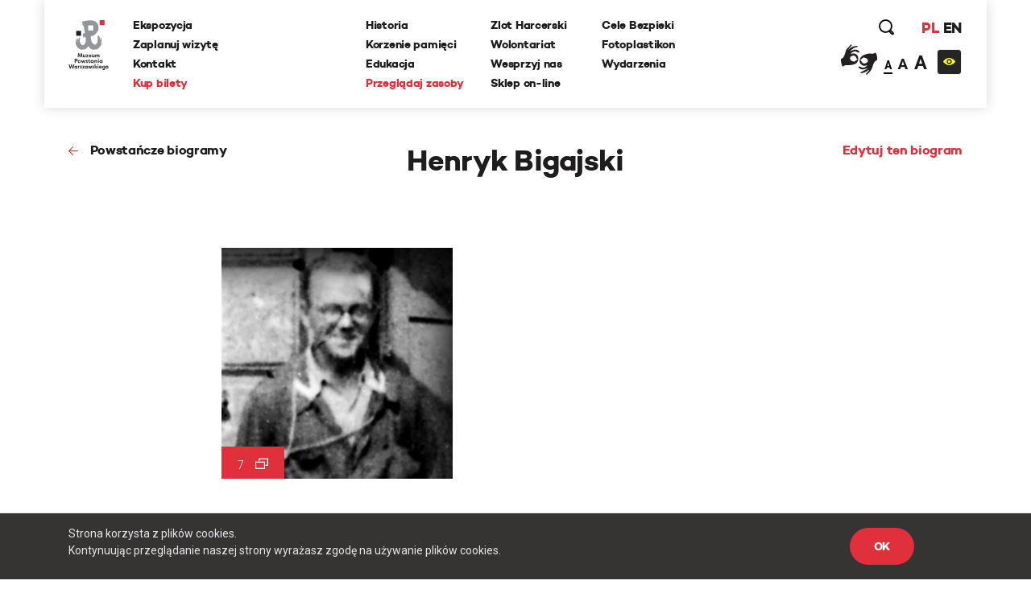

--- FILE ---
content_type: image/svg+xml
request_url: https://www.1944.pl/img/warszawa-logo.svg
body_size: 18708
content:
<?xml version="1.0" encoding="utf-8"?>
<!-- Generator: Adobe Illustrator 27.0.0, SVG Export Plug-In . SVG Version: 6.00 Build 0)  -->
<svg version="1.1" id="Warstwa_1" xmlns="http://www.w3.org/2000/svg" xmlns:xlink="http://www.w3.org/1999/xlink" x="0px" y="0px"
	 viewBox="0 0 619.8 351" style="enable-background:new 0 0 619.8 351;" xml:space="preserve">
<style type="text/css">
	.st0{fill:#FFFFFF;}
</style>
<g>
	<path class="st0" d="M239.9,150.1c1.5,0,2.8,1.3,2.8,2.8s-1.3,2.8-2.8,2.8s-2.8-1.3-2.8-2.8S238.3,150.1,239.9,150.1z M237.6,177.2
		v-18.5c0-0.4,0.3-0.7,0.7-0.7h3.1c0.4,0,0.7,0.3,0.7,0.7v18.5c0,0.4-0.3,0.7-0.7,0.7h-3.1C237.9,177.9,237.6,177.6,237.6,177.2z"/>
	<path class="st0" d="M247.9,158.8c0-0.4,0.3-0.7,0.7-0.7h2.9c0.4,0,0.7,0.3,0.7,0.7v2.5c1.4-2.3,3.5-3.6,7-3.6
		c5.2,0,7.9,3.3,7.9,8.5v11.2c0,0.4-0.3,0.7-0.7,0.7h-3.1c-0.4,0-0.7-0.3-0.7-0.7v-10.1c0-3.6-1.6-5.5-4.8-5.5s-5.3,2-5.3,5.5v10.1
		c0,0.4-0.3,0.7-0.7,0.7h-3.1c-0.4,0-0.7-0.3-0.7-0.7L247.9,158.8L247.9,158.8L247.9,158.8z"/>
	<path class="st0" d="M276.9,163.6c0,3.9,11.6,1.1,11.6,8.6c0,4-4,6.1-8.8,6.1c-2.9,0-5.4-0.7-7.7-2.2c-0.4-0.2-0.5-0.5-0.3-0.9
		l1-2.3c0.2-0.4,0.5-0.6,0.9-0.4c1.8,1,3.5,2.1,6.1,2.1c2.4,0,4-0.6,4-1.9c0-3.9-11.3-1.2-11.3-8.8c0-3.9,3.1-6.3,8.5-6.3
		c2.7,0,4.6,0.6,6.5,1.6c0.3,0.2,0.5,0.5,0.3,0.9l-1,2.3c-0.1,0.3-0.4,0.5-0.9,0.3c-1.2-0.7-2.8-1.4-4.9-1.4
		C278.2,161.4,276.9,162.2,276.9,163.6L276.9,163.6L276.9,163.6z"/>
	<path class="st0" d="M300.6,178.3c-4.7,0-6.6-2.7-6.6-6.7v-9.6h-3c-0.4,0-0.7-0.3-0.7-0.7v-2.6c0-0.4,0.3-0.7,0.7-0.7h3v-3.6
		c0-0.4,0.3-0.6,0.7-0.7l3-0.9c0.7-0.2,0.8,0.1,0.8,0.5v4.6h6.1c0.4,0,0.7,0.3,0.7,0.7v2.6c0,0.4-0.3,0.7-0.7,0.7h-6.1v8.6
		c0,2.1,0.5,3.7,2.9,3.7c1.1,0,2-0.4,2.9-0.9c0.4-0.2,0.8-0.1,1,0.3l1,2.2c0.2,0.4,0.1,0.7-0.3,1
		C304.5,177.7,302.6,178.3,300.6,178.3L300.6,178.3L300.6,178.3z"/>
	<path class="st0" d="M309,186.1c-0.4,0-0.7-0.2-0.7-0.7v-2.6c0-0.4,0.2-0.6,0.7-0.6c2.3-0.1,4-1.6,6.2-7l-8.1-16
		c-0.3-0.6-0.1-1.1,0.6-1.1h3.4c0.5,0,0.7,0.2,0.8,0.5l5.6,11.9l4.8-11.9c0.1-0.4,0.4-0.5,0.9-0.5h3.2c0.6,0,0.9,0.4,0.6,1.1
		l-8.5,18.8C316,183.6,313.5,186.1,309,186.1L309,186.1L309,186.1z"/>
	<path class="st0" d="M338.5,178.3c-4.7,0-6.6-2.7-6.6-6.7v-9.6h-3c-0.4,0-0.7-0.3-0.7-0.7v-2.6c0-0.4,0.3-0.7,0.7-0.7h3v-3.6
		c0-0.4,0.3-0.6,0.7-0.7l3-0.9c0.7-0.2,0.8,0.1,0.8,0.5v4.6h6.1c0.4,0,0.7,0.3,0.7,0.7v2.6c0,0.4-0.3,0.7-0.7,0.7h-6.1v8.6
		c0,2.1,0.5,3.7,2.9,3.7c1.1,0,2-0.4,2.9-0.9c0.4-0.2,0.8-0.1,1,0.3l1,2.2c0.2,0.4,0.1,0.7-0.3,1
		C342.4,177.7,340.5,178.3,338.5,178.3L338.5,178.3L338.5,178.3z"/>
	<path class="st0" d="M355.5,178.4c-5,0-7.7-3.3-7.7-8.5v-11.2c0-0.4,0.3-0.7,0.7-0.7h3.1c0.4,0,0.7,0.3,0.7,0.7v10.1
		c0,3.6,1.6,5.5,4.6,5.5s5.1-2,5.1-5.5v-10.1c0-0.4,0.3-0.7,0.7-0.7h3.1c0.4,0,0.7,0.3,0.7,0.7v18.5c0,0.4-0.3,0.7-0.7,0.7H363
		c-0.4,0-0.7-0.3-0.7-0.7v-2.5C360.9,177.1,358.9,178.4,355.5,178.4L355.5,178.4L355.5,178.4z"/>
	<path class="st0" d="M382.2,178.3c-5.9,0-10.7-4-10.7-10.3s4.8-10.3,10.7-10.3c4.8,0,7.5,2.5,8.7,4.9c0.2,0.4,0.2,0.7-0.3,0.9
		l-2.8,1.3c-0.4,0.2-0.7,0-0.9-0.3c-0.8-1.4-2.1-2.8-4.6-2.8c-3.2,0-6,2.3-6,6.4s2.8,6.4,6,6.4c2.5,0,4-1.5,4.8-2.8
		c0.2-0.4,0.5-0.5,0.9-0.3l2.8,1.3c0.6,0.3,0.5,0.6,0.3,0.9C389.8,175.8,387,178.3,382.2,178.3L382.2,178.3L382.2,178.3z"/>
	<path class="st0" d="M391.8,186.1c-0.4,0-0.7-0.2-0.7-0.7v-2.3c0-0.3,0.2-0.6,0.6-0.7c1.4-0.2,3.3-0.8,3.3-4.5v-19.2
		c0-0.4,0.3-0.7,0.7-0.7h3.1c0.4,0,0.7,0.3,0.7,0.7v19.7C399.6,183.6,396.3,186.1,391.8,186.1L391.8,186.1L391.8,186.1z
		 M397.3,150.1c1.5,0,2.8,1.3,2.8,2.8s-1.3,2.8-2.8,2.8s-2.8-1.3-2.8-2.8S395.7,150.1,397.3,150.1z"/>
	<path class="st0" d="M414.3,178.3c-5.2,0-9.9-4.1-9.9-10.3s4.8-10.3,9.9-10.3c3.1,0,5.3,1.3,6.7,3.5v-2.4c0-0.4,0.3-0.7,0.7-0.7
		h2.9c0.4,0,0.7,0.3,0.7,0.7v18.5c0,0.4-0.3,0.7-0.7,0.7h-2.9c-0.4,0-0.7-0.3-0.7-0.7v-2.5C419.6,177,417.4,178.3,414.3,178.3
		L414.3,178.3L414.3,178.3z M409.1,168c0,4,2.8,6.4,5.9,6.4c3.4,0,5.9-2.6,5.9-6.4s-2.5-6.4-5.9-6.4
		C411.9,161.7,409.1,164,409.1,168L409.1,168z"/>
	<path class="st0" d="M452.9,177.9c-0.4,0-0.6-0.1-0.8-0.4l-6.5-8.3h-2.6v8.1c0,0.4-0.3,0.7-0.7,0.7h-3.1c-0.4,0-0.7-0.3-0.7-0.7
		v-26.8c0-0.4,0.3-0.7,0.7-0.7h3.1c0.4,0,0.7,0.3,0.7,0.7v14.8h2.7l6.1-6.8c0.2-0.3,0.6-0.4,0.9-0.4h3.4c0.6,0,0.9,0.4,0.5,0.9
		l-7.1,8l8,10.1c0.4,0.5,0.2,0.8-0.4,0.8H452.9L452.9,177.9z"/>
	<path class="st0" d="M468.4,178.4c-5,0-7.7-3.3-7.7-8.5v-11.2c0-0.4,0.3-0.7,0.7-0.7h3.1c0.4,0,0.7,0.3,0.7,0.7v10.1
		c0,3.6,1.6,5.5,4.6,5.5s5.1-2,5.1-5.5v-10.1c0-0.4,0.3-0.7,0.7-0.7h3.1c0.4,0,0.7,0.3,0.7,0.7v18.5c0,0.4-0.3,0.7-0.7,0.7h-2.9
		c-0.4,0-0.7-0.3-0.7-0.7v-2.5C473.8,177.1,471.7,178.4,468.4,178.4L468.4,178.4L468.4,178.4z"/>
	<path class="st0" d="M486,149.7h3.1c0.4,0,0.7,0.3,0.7,0.7v26.8c0,0.4-0.3,0.7-0.7,0.7H486c-0.4,0-0.7-0.3-0.7-0.7v-26.8
		C485.3,150,485.6,149.7,486,149.7L486,149.7z"/>
	<path class="st0" d="M503.5,178.3c-4.7,0-6.6-2.7-6.6-6.7v-9.6h-3c-0.4,0-0.7-0.3-0.7-0.7v-2.6c0-0.4,0.3-0.7,0.7-0.7h3v-3.6
		c0-0.4,0.3-0.6,0.7-0.7l3-0.9c0.7-0.2,0.8,0.1,0.8,0.5v4.6h6.1c0.4,0,0.7,0.3,0.7,0.7v2.6c0,0.4-0.3,0.7-0.7,0.7h-6.1v8.6
		c0,2.1,0.5,3.7,2.9,3.7c1.1,0,2-0.4,2.9-0.9c0.4-0.2,0.8-0.1,1,0.3l1,2.2c0.2,0.4,0.1,0.7-0.3,1
		C507.4,177.7,505.6,178.3,503.5,178.3L503.5,178.3L503.5,178.3z"/>
	<path class="st0" d="M520.6,178.4c-5,0-7.7-3.3-7.7-8.5v-11.2c0-0.4,0.3-0.7,0.7-0.7h3.1c0.4,0,0.7,0.3,0.7,0.7v10.1
		c0,3.6,1.6,5.5,4.6,5.5c3.1,0,5.1-2,5.1-5.5v-10.1c0-0.4,0.3-0.7,0.7-0.7h3.1c0.4,0,0.7,0.3,0.7,0.7v18.5c0,0.4-0.3,0.7-0.7,0.7
		h-2.9c-0.4,0-0.7-0.3-0.7-0.7v-2.5C526,177.1,523.9,178.4,520.6,178.4L520.6,178.4L520.6,178.4z"/>
	<path class="st0" d="M548.2,157.7c0.5,0,0.7,0.1,0.7,0.7v3.9c0,0.4-0.2,0.7-0.8,0.6c-2.6-0.6-6.2,1.4-6.2,6.4v8.1
		c0,0.4-0.3,0.7-0.7,0.7h-3.1c-0.4,0-0.7-0.3-0.7-0.7v-18.5c0-0.4,0.3-0.7,0.7-0.7h2.9c0.4,0,0.7,0.3,0.7,0.7v4.2
		C543.6,159.1,546.5,157.7,548.2,157.7L548.2,157.7L548.2,157.7z"/>
	<path class="st0" d="M552.6,186.1c-0.4,0-0.7-0.2-0.7-0.7v-2.6c0-0.4,0.2-0.6,0.7-0.6c2.3-0.1,4-1.6,6.2-7l-8.1-16
		c-0.3-0.6-0.1-1.1,0.6-1.1h3.4c0.5,0,0.7,0.2,0.8,0.5l5.7,11.9l4.8-11.9c0.2-0.4,0.4-0.5,0.8-0.5h3.2c0.7,0,0.9,0.4,0.6,1.1
		l-8.5,18.8C559.6,183.6,557.1,186.1,552.6,186.1L552.6,186.1L552.6,186.1z"/>
	<path class="st0" d="M237.6,205.8c0-0.4,0.3-0.7,0.7-0.7h2.9c0.4,0,0.7,0.3,0.7,0.7v2.5c1.4-2.3,3.2-3.6,6.7-3.6s5.8,1.5,6.8,4.1
		c1.5-2.8,4-4.1,7.3-4.1c5.2,0,7.6,3.3,7.6,8.5v11.2c0,0.4-0.3,0.7-0.7,0.7h-3.1c-0.4,0-0.7-0.3-0.7-0.7v-10.1
		c0-3.6-1.4-5.5-4.5-5.5s-5,2-5,5.5v10.1c0,0.4-0.3,0.7-0.7,0.7h-3.1c-0.4,0-0.7-0.3-0.7-0.7v-10.1c0-3.6-1.4-5.5-4.5-5.5
		s-5,2-5,5.5v10.1c0,0.4-0.3,0.7-0.7,0.7h-3.1c-0.4,0-0.7-0.3-0.7-0.7L237.6,205.8L237.6,205.8L237.6,205.8z"/>
	<path class="st0" d="M278.4,197.1c1.5,0,2.8,1.3,2.8,2.8s-1.3,2.8-2.8,2.8s-2.8-1.3-2.8-2.8S276.8,197.1,278.4,197.1z M276.1,224.3
		v-18.5c0-0.4,0.3-0.7,0.7-0.7h3.1c0.4,0,0.7,0.3,0.7,0.7v18.5c0,0.4-0.3,0.7-0.7,0.7h-3.1C276.4,225,276.1,224.7,276.1,224.3z"/>
	<path class="st0" d="M295.4,225.4c-5.2,0-9.9-4.1-9.9-10.3s4.8-10.3,9.9-10.3c3.1,0,5.3,1.3,6.7,3.5v-2.5c0-0.4,0.3-0.7,0.7-0.7
		h2.9c0.4,0,0.7,0.3,0.7,0.7v18.5c0,0.4-0.3,0.7-0.7,0.7h-2.9c-0.4,0-0.7-0.3-0.7-0.7v-2.5C300.7,224,298.5,225.4,295.4,225.4
		L295.4,225.4L295.4,225.4z M290.2,215c0,4,2.8,6.4,5.9,6.4c3.4,0,5.9-2.6,5.9-6.4s-2.5-6.4-5.9-6.4
		C292.9,208.7,290.2,211,290.2,215L290.2,215z"/>
	<path class="st0" d="M316.1,210.6c0,4,11.6,1.1,11.6,8.6c0,4-4,6.1-8.8,6.1c-2.9,0-5.4-0.7-7.7-2.2c-0.4-0.2-0.5-0.5-0.3-0.9l1-2.3
		c0.2-0.4,0.5-0.6,0.9-0.4c1.8,1,3.5,2.1,6.1,2.1c2.4,0,4-0.6,4-1.9c0-3.9-11.3-1.2-11.3-8.8c0-3.9,3.1-6.3,8.5-6.3
		c2.7,0,4.6,0.6,6.5,1.6c0.3,0.2,0.5,0.5,0.3,0.9l-1,2.3c-0.1,0.3-0.4,0.5-0.9,0.3c-1.2-0.7-2.8-1.4-4.9-1.4
		C317.5,208.4,316.1,209.3,316.1,210.6L316.1,210.6L316.1,210.6z"/>
	<path class="st0" d="M339.9,225.4c-4.7,0-6.6-2.7-6.6-6.7v-9.6h-3c-0.4,0-0.7-0.3-0.7-0.7v-2.6c0-0.4,0.3-0.7,0.7-0.7h3v-3.6
		c0-0.4,0.3-0.6,0.7-0.7l3-0.9c0.7-0.2,0.8,0.1,0.8,0.5v4.6h6.1c0.4,0,0.7,0.3,0.7,0.7v2.6c0,0.4-0.3,0.7-0.7,0.7h-6.1v8.6
		c0,2.1,0.5,3.7,2.9,3.7c1.1,0,2-0.4,2.9-0.9c0.4-0.2,0.8-0.1,1,0.3l1,2.2c0.2,0.4,0.1,0.7-0.3,1
		C343.8,224.8,341.9,225.4,339.9,225.4L339.9,225.4L339.9,225.4z"/>
	<path class="st0" d="M358.2,225.4c-5.2,0-9.9-4.1-9.9-10.3s4.8-10.3,9.9-10.3c3.1,0,5.3,1.3,6.7,3.5v-2.5c0-0.4,0.3-0.7,0.7-0.7
		h2.9c0.4,0,0.7,0.3,0.7,0.7v18.5c0,0.4-0.3,0.7-0.7,0.7h-2.9c-0.4,0-0.7-0.3-0.7-0.7v-2.5C363.5,224,361.3,225.4,358.2,225.4
		L358.2,225.4L358.2,225.4z M353,215c0,4,2.8,6.4,5.9,6.4c3.4,0,5.9-2.6,5.9-6.4s-2.5-6.4-5.9-6.4C355.8,208.7,353,211,353,215
		L353,215z"/>
	<path class="st0" d="M386.2,210.6c0,4,11.6,1.1,11.6,8.6c0,4-4,6.1-8.8,6.1c-2.9,0-5.4-0.7-7.7-2.2c-0.4-0.2-0.5-0.5-0.3-0.9l1-2.3
		c0.2-0.4,0.5-0.6,0.9-0.4c1.8,1,3.5,2.1,6.1,2.1c2.4,0,4-0.6,4-1.9c0-3.9-11.3-1.2-11.3-8.8c0-3.9,3.1-6.3,8.5-6.3
		c2.7,0,4.6,0.6,6.5,1.6c0.3,0.2,0.5,0.5,0.3,0.9l-1,2.3c-0.1,0.3-0.4,0.5-0.9,0.3c-1.2-0.7-2.8-1.4-4.9-1.4
		C387.6,208.4,386.2,209.3,386.2,210.6L386.2,210.6L386.2,210.6z"/>
	<path class="st0" d="M410,225.4c-4.7,0-6.6-2.7-6.6-6.7v-9.6h-3c-0.4,0-0.7-0.3-0.7-0.7v-2.6c0-0.4,0.3-0.7,0.7-0.7h3v-3.6
		c0-0.4,0.3-0.6,0.7-0.7l3-0.9c0.7-0.2,0.8,0.1,0.8,0.5v4.6h6.1c0.4,0,0.7,0.3,0.7,0.7v2.6c0,0.4-0.3,0.7-0.7,0.7h-6.1v8.6
		c0,2.1,0.5,3.7,2.9,3.7c1.1,0,2-0.4,2.9-0.9c0.4-0.2,0.8-0.1,1,0.3l1,2.2c0.2,0.4,0.1,0.7-0.3,1C413.9,224.8,412,225.4,410,225.4
		L410,225.4L410,225.4z"/>
	<path class="st0" d="M439.7,215c0,6.3-4.9,10.3-10.7,10.3s-10.7-4-10.7-10.3s4.9-10.3,10.7-10.3S439.7,208.7,439.7,215z M429,221.4
		c3.2,0,5.9-2.3,5.9-6.4s-2.8-6.4-5.9-6.4s-5.9,2.3-5.9,6.4S425.9,221.4,429,221.4z"/>
	<path class="st0" d="M446.6,196.8h3.1c0.4,0,0.7,0.3,0.7,0.7v9.8l2.5-1.7c0.3-0.2,0.7-0.2,1,0.2l1.5,2.1c0.2,0.3,0.2,0.7-0.2,1
		l-4.7,3.3v12.3c0,0.4-0.3,0.7-0.7,0.7h-3.1c-0.4,0-0.7-0.3-0.7-0.7V215l-1.9,1.4c-0.3,0.2-0.7,0.2-1-0.2l-1.5-2.1
		c-0.2-0.3-0.2-0.7,0.2-1l4.2-2.9v-12.7C445.9,197.1,446.2,196.8,446.6,196.8L446.6,196.8z"/>
	<path class="st0" d="M466.8,225.4c-5.8,0-10.5-4.1-10.5-10.4s4.6-10.2,10.4-10.2c5.2,0,10,3,10,11.1H461c0.4,3.6,3,5.6,5.9,5.6
		c2.3,0,4-0.9,5-2.3c0.3-0.4,0.6-0.5,1-0.3l2.7,1.3c0.4,0.2,0.5,0.5,0.3,0.9C474,223.9,470.7,225.4,466.8,225.4L466.8,225.4z
		 M471.5,212.7c-0.5-3.3-2.6-4.4-5-4.4c-2.8,0-4.6,1.6-5.3,4.4H471.5L471.5,212.7z"/>
	<path class="st0" d="M491.1,225.4c-5.9,0-10.7-4-10.7-10.3s4.8-10.3,10.7-10.3c4.8,0,7.5,2.5,8.7,4.9c0.2,0.4,0.2,0.7-0.3,0.9
		l-2.8,1.3c-0.4,0.2-0.7,0-0.9-0.3c-0.8-1.4-2.1-2.8-4.6-2.8c-3.2,0-6,2.3-6,6.4s2.8,6.4,6,6.4c2.5,0,4-1.5,4.8-2.8
		c0.2-0.4,0.5-0.5,0.9-0.3l2.8,1.3c0.6,0.3,0.5,0.6,0.3,0.9C498.8,222.8,495.9,225.4,491.1,225.4L491.1,225.4z"/>
	<path class="st0" d="M501.7,224.3v-0.2c0-0.3,0.1-0.5,0.3-0.7l11.1-14.2h-10c-0.4,0-0.7-0.3-0.7-0.7v-2.6c0-0.4,0.3-0.7,0.7-0.7
		h16.7c0.4,0,0.7,0.3,0.7,0.7v0.2c0,0.2-0.1,0.4-0.3,0.6L509.2,221h10.7c0.4,0,0.7,0.3,0.7,0.7v2.6c0,0.4-0.3,0.7-0.7,0.7h-17.5
		C502,225,501.7,224.7,501.7,224.3L501.7,224.3z"/>
	<path class="st0" d="M524.7,205.8c0-0.4,0.3-0.7,0.7-0.7h2.9c0.4,0,0.7,0.3,0.7,0.7v2.5c1.4-2.3,3.5-3.6,7-3.6
		c5.2,0,7.8,3.3,7.8,8.5v11.2c0,0.4-0.3,0.7-0.7,0.7H540c-0.4,0-0.7-0.3-0.7-0.7v-10.1c0-3.6-1.6-5.5-4.8-5.5s-5.3,2-5.3,5.5v10.1
		c0,0.4-0.3,0.7-0.7,0.7h-3.1c-0.4,0-0.7-0.3-0.7-0.7L524.7,205.8L524.7,205.8L524.7,205.8z"/>
	<path class="st0" d="M559.1,225.4c-5.8,0-10.4-4.1-10.4-10.4s4.6-10.2,10.4-10.2c5.2,0,10,3,10,11.1h-15.7c0.4,3.6,3,5.6,5.9,5.6
		c2.3,0,4-0.9,5-2.3c0.3-0.4,0.6-0.5,1-0.3l2.7,1.3c0.4,0.2,0.5,0.5,0.3,0.9C566.3,223.9,563,225.4,559.1,225.4L559.1,225.4z
		 M563.9,212.7c-0.4-3.3-2.6-4.4-5-4.4c-2.8,0-4.6,1.6-5.3,4.4H563.9L563.9,212.7z"/>
	<path class="st0" d="M582.7,224.5c-5.2,0-9.9-4.1-9.9-9.9s4.8-9.9,9.9-9.9c3.1,0,5.3,1.3,6.7,3.5v-2.4c0-0.4,0.3-0.7,0.7-0.7h2.9
		c0.4,0,0.7,0.3,0.7,0.7v17.3c0,5.9-4.4,10-10.6,10c-4,0-7.6-1.5-9.4-4c-0.3-0.4-0.1-0.7,0.2-0.9l2.5-1.6c0.3-0.2,0.7,0,1,0.3
		c1.4,1.6,3.1,2.3,5.7,2.3c3.4,0,6.2-2.3,6.2-6.1v-1.8C587.8,223.3,585.6,224.5,582.7,224.5L582.7,224.5L582.7,224.5z M583.4,220.6
		c3.4,0,5.9-2.6,5.9-5.9c0-3.8-2.5-5.9-5.9-5.9c-3.2,0-5.9,2.3-5.9,5.9S580.3,220.6,583.4,220.6z"/>
	<path class="st0" d="M619.8,215c0,6.3-4.9,10.3-10.7,10.3c-5.8,0-10.7-4-10.7-10.3s4.9-10.3,10.7-10.3
		C615,204.7,619.8,208.7,619.8,215z M609.2,221.4c3.2,0,5.9-2.3,5.9-6.4s-2.8-6.4-5.9-6.4c-3.2,0-5.9,2.3-5.9,6.4
		S606,221.4,609.2,221.4z"/>
	<path class="st0" d="M274.6,245.4l-9.5,26.4c-0.1,0.3-0.4,0.5-0.8,0.5h-1.1c-0.4,0-0.7-0.2-0.8-0.5l-7.4-18.6l-7.4,18.6
		c-0.1,0.3-0.4,0.5-0.8,0.5h-1.1c-0.4,0-0.7-0.2-0.8-0.5l-9.5-26.4c-0.2-0.5,0-0.8,0.5-0.8h3.8c0.4,0,0.6,0.1,0.8,0.5l6,18.2
		l7.1-18.2c0.1-0.3,0.4-0.5,0.8-0.5h0.9c0.4,0,0.7,0.2,0.8,0.5l7.1,18.2l6-18.2c0.1-0.4,0.4-0.5,0.8-0.5h3.8
		C274.6,244.6,274.7,244.9,274.6,245.4L274.6,245.4z"/>
	<path class="st0" d="M285.8,272.4c-5.2,0-9.9-4.1-9.9-10.3c0-6.2,4.8-10.3,9.9-10.3c3.1,0,5.3,1.3,6.7,3.5v-2.5
		c0-0.4,0.3-0.7,0.7-0.7h2.9c0.4,0,0.7,0.3,0.7,0.7v18.5c0,0.4-0.3,0.7-0.7,0.7h-2.9c-0.4,0-0.7-0.3-0.7-0.7v-2.5
		C291,271,288.8,272.4,285.8,272.4L285.8,272.4L285.8,272.4z M280.5,262.1c0,4,2.8,6.4,5.9,6.4c3.4,0,5.9-2.6,5.9-6.4
		s-2.5-6.4-5.9-6.4C283.3,255.7,280.5,258,280.5,262.1L280.5,262.1z"/>
	<path class="st0" d="M313.2,251.7c0.5,0,0.7,0.1,0.7,0.7v3.9c0,0.4-0.2,0.7-0.8,0.6c-2.6-0.6-6.1,1.4-6.1,6.4v8.1
		c0,0.4-0.3,0.7-0.7,0.7h-3.1c-0.4,0-0.7-0.3-0.7-0.7v-18.5c0-0.4,0.3-0.7,0.7-0.7h2.9c0.4,0,0.7,0.3,0.7,0.7v4.2
		C308.7,253.2,311.5,251.8,313.2,251.7L313.2,251.7L313.2,251.7z"/>
	<path class="st0" d="M320.9,257.6c0,4,11.6,1.1,11.6,8.6c0,4-4,6.1-8.8,6.1c-2.9,0-5.4-0.7-7.7-2.2c-0.4-0.2-0.5-0.5-0.3-0.9l1-2.3
		c0.2-0.4,0.5-0.6,0.9-0.4c1.8,1,3.5,2.1,6.1,2.1c2.4,0,4-0.6,4-1.9c0-3.9-11.3-1.2-11.3-8.8c0-3.9,3.1-6.3,8.5-6.3
		c2.7,0,4.6,0.6,6.5,1.6c0.3,0.2,0.5,0.5,0.3,0.9l-1,2.3c-0.1,0.3-0.4,0.5-0.9,0.3c-1.2-0.7-2.8-1.4-4.9-1.4
		C322.2,255.5,320.9,256.3,320.9,257.6L320.9,257.6L320.9,257.6z"/>
	<path class="st0" d="M334.9,271.3v-0.2c0-0.3,0.1-0.5,0.3-0.7l11.1-14.2h-10c-0.4,0-0.7-0.3-0.7-0.7v-2.6c0-0.4,0.3-0.7,0.7-0.7
		H353c0.4,0,0.7,0.3,0.7,0.7v0.2c0,0.2-0.1,0.4-0.3,0.6L342.4,268h10.7c0.4,0,0.7,0.3,0.7,0.7v2.6c0,0.4-0.3,0.7-0.7,0.7h-17.5
		C335.2,272,334.9,271.7,334.9,271.3L334.9,271.3z"/>
	<path class="st0" d="M366.2,272.4c-5.2,0-9.9-4.1-9.9-10.3c0-6.2,4.8-10.3,9.9-10.3c3.1,0,5.3,1.3,6.7,3.5v-2.5
		c0-0.4,0.3-0.7,0.7-0.7h2.9c0.4,0,0.7,0.3,0.7,0.7v18.5c0,0.4-0.3,0.7-0.7,0.7h-2.9c-0.4,0-0.7-0.3-0.7-0.7v-2.5
		C371.5,271,369.3,272.4,366.2,272.4L366.2,272.4L366.2,272.4z M361,262.1c0,4,2.8,6.4,5.9,6.4c3.4,0,5.9-2.6,5.9-6.4
		s-2.5-6.4-5.9-6.4C363.8,255.7,361,258,361,262.1L361,262.1z"/>
	<path class="st0" d="M396.4,252.1c0.2,0,0.4,0.1,0.5,0.5l5.6,11.6l4.3-11.3c0.2-0.6,0.4-0.8,1.2-0.8h3c0.6,0,0.9,0.4,0.6,1
		l-7.5,18.7c-0.2,0.4-0.4,0.5-0.6,0.5h-0.7c-0.2,0-0.4-0.1-0.6-0.5l-6.2-12.8l-6.2,12.8c-0.2,0.4-0.4,0.5-0.6,0.5h-0.7
		c-0.2,0-0.4-0.1-0.6-0.5l-7.5-18.7c-0.2-0.6,0-1,0.6-1h3c0.8,0,1,0.2,1.2,0.8l4.3,11.3l5.6-11.6c0.2-0.3,0.3-0.5,0.5-0.5H396.4
		L396.4,252.1z"/>
	<path class="st0" d="M415,280.2c-0.4,0-0.7-0.2-0.7-0.7v-2.6c0-0.3,0.2-0.6,0.7-0.6c2.3-0.1,4-1.6,6.2-7l-8.1-16
		c-0.3-0.6-0.1-1.1,0.6-1.1h3.4c0.5,0,0.7,0.2,0.8,0.5l5.7,11.9l4.8-11.9c0.2-0.4,0.4-0.5,0.8-0.5h3.2c0.7,0,0.9,0.4,0.6,1.1
		l-8.5,18.8C422,277.6,419.5,280.2,415,280.2L415,280.2L415,280.2z"/>
</g>
<g>
	<path class="st0" d="M200.6,100.3H0v200.6C0,314.7,11.2,326,25.1,326h39.7h0c16.4,0,30.3,10.5,35.5,25.1
		c5.2-14.6,19.1-25.1,35.5-25.1h39.8c13.8,0,25.1-11.2,25.1-25.1L200.6,100.3L200.6,100.3z M196.4,300.9c0,11.5-9.4,20.9-20.9,20.9
		h-2.3h-37.3h-0.2c-14.5,0.1-27.8,7.7-35.3,19.7c-7.5-12-20.8-19.6-35.3-19.7H25.1c-11.5,0-20.9-9.4-20.9-20.9V104.5h192.2V300.9z"
		/>
	<path class="st0" d="M56.4,71l5,12.5H139l5.1-12.5c12.7,0,23-10.3,23-23s-10.3-23-23-23c-4.2,0-8.1,1.1-11.5,3.1
		c-3.4-2-7.3-3.1-11.5-3.1c-4.6,0-9,1.4-12.6,3.8c-0.2-4.4-3.9-7.9-8.3-7.9s-8.1,3.5-8.3,7.9c-3.6-2.4-7.9-3.8-12.6-3.8
		c-4.2,0-8.1,1.1-11.5,3.1c-3.4-2-7.3-3.1-11.5-3.1c-12.7,0-23,10.3-23,23S43.7,71,56.4,71z M141.6,28.2c7.5,0,13.6,6.1,13.6,13.6
		c0,7-5.4,12.8-12.2,13.5v0c0.8-2.3,1.2-4.7,1.2-7.2c0-7.4-3.5-14-9-18.2C137.1,28.8,139.3,28.2,141.6,28.2z M118.6,28.2
		c7.5,0,13.6,6.1,13.6,13.6c0,7.5-6.1,13.6-13.6,13.6s-13.6-6.1-13.6-13.6S111.1,28.2,118.6,28.2z M81.9,28.2
		c7.5,0,13.6,6.1,13.6,13.6s-6.1,13.6-13.6,13.6s-13.6-6.1-13.6-13.6S74.4,28.2,81.9,28.2z M58.9,28.2c2.3,0,4.5,0.6,6.5,1.6
		c-5.5,4.2-9,10.8-9,18.2c0,2.5,0.4,5,1.2,7.2c-6.9-0.7-12.2-6.5-12.2-13.5C45.4,34.3,51.5,28.2,58.9,28.2z"/>
	<path class="st0" d="M98.1,12.1L98.1,12.1l-2.7,4.6h9.7l-2.6-4.6c0.7-0.4,1.2-0.9,1.6-1.6l4.6,2.6V3.5l-4.6,2.6
		c-0.4-0.7-0.9-1.2-1.6-1.6l2.7-4.6h-9.7l2.7,4.6c-0.7,0.4-1.2,0.9-1.6,1.6l-4.6-2.6v9.6l4.6-2.6C96.9,11.2,97.5,11.7,98.1,12.1z"/>
	<path class="st0" d="M46.9,156.1c2.2,5.4,25.7,12,23.8,16.7c-1.7,4.2-4.7,7.4-4.2,9.6c0.5,2.1,1.7,3.8,3.3,4.7
		c0.8,0.5,1.7,0.8,2.6,1c0.1,0,0.1,0,0.2,0.2c0,0.2-0.1,0.1-0.3,0.2c-0.8,0.2-1.7,0.2-2.5,0.1v12.9h-0.1
		c-12.1,12.1-19.6,26.6-19.6,45c0,38.6,22.5,62.7,50.2,62.7c20.8,0,38.7-15.4,38.7-38.5c0-19.5,3.1-26.6,8.1-31.6
		c-8.4-2.3-17,2.5-19.2,10.7c-7.2-4.5-16.7-2.2-21.3,5.1c9.8,0,17.8,8,17.8,17.8s-8,17.8-17.8,17.8s-17.8-8-17.8-17.8
		c0-16.1,9.5-29,9.5-43.6c0-8.9-1.7-14.4-4.9-22.1c0,0,11.4-23.9,12.8-25.3c1.1-1.1,2.4-1.1,3.4-0.9c-2,4.1-3.1,8.7-3.1,13.6
		c0,17.3,14,31.4,31.3,31.4l0,0c17.3,0,31.4-14,31.4-31.3s-14-31.3-31.4-31.3c-8.1,0-15.5,3.1-21.1,8.2c-0.2,0.2-0.5,0.5-0.7,0.7
		c-3.2-1.3-16.1-6.8-17.8-7.5c-3.5-1.5-1.8-8.1-1-11.6c-2.7-1.5-4.8-4-5.8-7.2l0.1-0.1c0.8,1.2,1.6,2.4,2.6,3.3
		c3.5,3.4,8.2,2.8,12.5,1.6c1.7-0.8,3.3-1.8,4.6-3.2c0.4-0.5,0.8-1,1.2-1.6c-2.7,0.7-4.8,0.4-5.9-0.7c2,0.4,8.1-1.7,8.2-5.4
		c-9.6,0.6-10.6-3.3-15.7-6.4c-4-2.4-8.8-3.2-12.5-1.8c-1.6,0.6-4,2.1-2.9,3.2c-2,1.1-2.7,2.8-3.1,5.4c-0.2,1.2,0.3,1.4-0.8,2.7
		c-0.5,0.6-2.5,1.8-2.6,2.4c-0.2,1,1.6,1.4,1.9,1.5c0,0.4-0.5,1.1-0.5,1.9c0,0.9,0.5,1.2,0.4,1.7c-0.1,0.9-0.9,1.8-0.3,2.6
		c0.3,0.4,1,0.7,1.9,1c2.5,0.6,5.5,0,8-0.5c0.1,0,0.1,0,0.2,0.1c-0.4,0.7-1.3,1.1-2,1.5c-0.5,0.3-1,0.5-1.5,0.7
		c0.3,2.2-0.6,7-1.4,6.9c-9.8-1.2-13.8-5.6-28.3-10.2c0.7-7.2,4-20.3,5-24.3c-0.9-0.3-1.8-0.6-2.5-1.1c0,0,0.1,0,0.1,0
		c1.1,0.3,2.6,0.1,3.2,0c1.2-0.1,3.5-0.7,4-1.1c0.2-0.2,0.8-1.6,1.2-3.2l3.4-0.1v1.4L71,129h3.8v-5.8c1,0,11.7-0.5,25.4-0.5
		c32.9,0,45.9,9,53.8,17.3v-2c-5.2-11-21.2-21-53.8-21H77.9c-1.1,1.9-2.3,4.5-3,6v-11.8H71l-0.7,5.1v1.6l-2.8-0.1
		c0.1-0.7,0.1-1.2,0-1.3c-0.9-0.3-1.8,0.5-2.1,1.2c-0.2,0.5-1.4,4.5-1.4,4.5h-3.2c-0.1,0-0.1,0-0.2,0c0.2-0.1,0.3-0.3,0.3-0.5
		l0.1-0.4c0.1,0,0.1,0.1,0.2,0.1c0.5,0.2,1-0.1,1.2-0.6c0,0,0.7-2,0.9-2.5c0.2-0.5,0.6-0.6,0.9-0.6h1.2c0-0.8-1.5-2.4-1.5-2.4
		c-0.5-0.5-1.3-0.5-1.7,0c-0.1,0.1-0.1,0.1-0.1,0.2c-0.3-0.3-0.6-0.6-0.6-0.6c-0.5-0.5-1.3-0.5-1.8,0c-0.1,0.1-0.2,0.3-0.3,0.4
		c-0.2-0.3-0.6-0.5-1-0.5c-0.7,0-1.2,0.5-1.2,1.2c0,0,0,0,0,0c-0.2-0.1-0.4-0.2-0.6-0.2c-0.6,0-1.1,0.6-1,1.2l0,0.4l-5.7-0.1v5.1
		l4.1,0c-0.1,0.6-0.2,1.4-0.1,1.8c0.1,0.7,0.4,1,0.6,1.4C54.8,130.4,44.9,151.2,46.9,156.1z M82.3,189.5l0.3-0.2
		c1.4,2,3.6,3.2,6.2,3.2c3.6,0,6.7-2.6,7.4-6c0.2,0,0.5,0.1,0.5,0.1C98.2,195.7,87.3,200.3,82.3,189.5L82.3,189.5z"/>
</g>
</svg>
